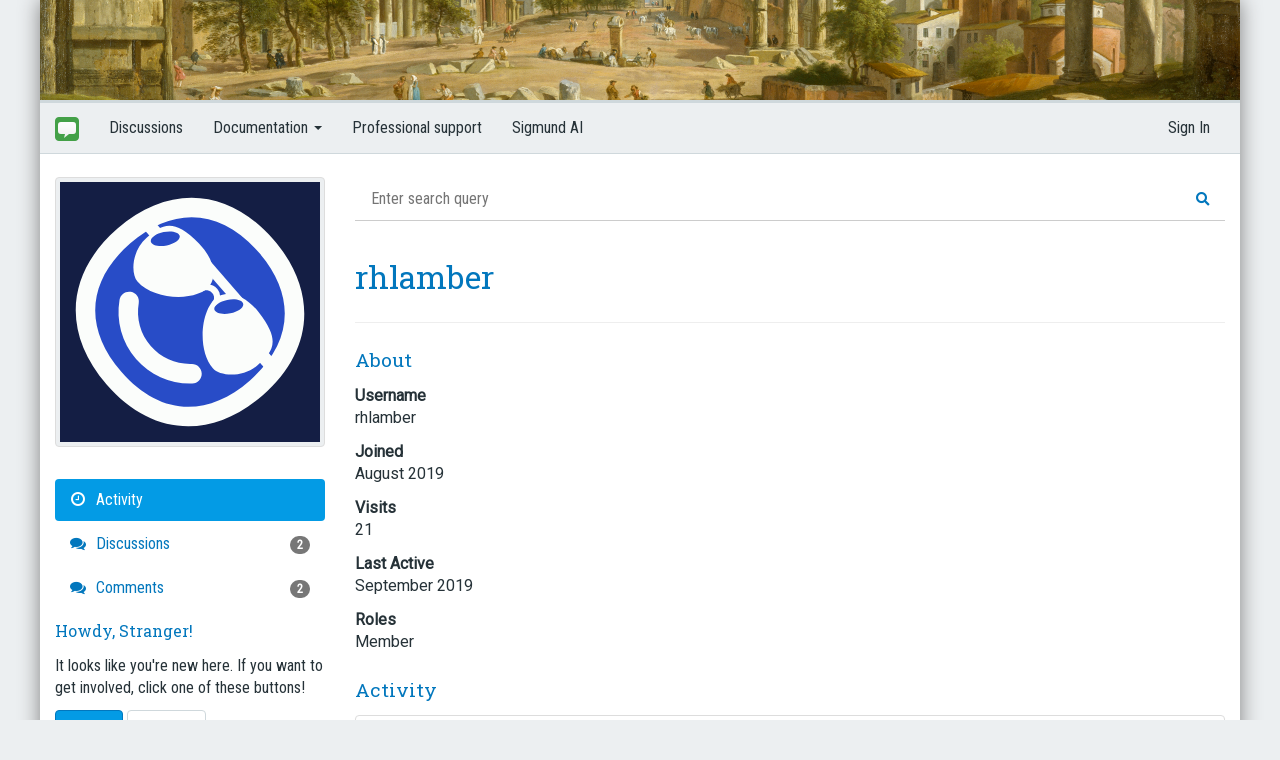

--- FILE ---
content_type: image/svg+xml
request_url: https://wf.vanillicon.com/v2/fa2b9dc92c90d67a55752b2e7ebb353a.svg
body_size: 1606
content:
<?xml version="1.0" encoding="UTF-8" standalone="no"?>
<svg xmlns="http://www.w3.org/2000/svg" xmlns:xlink="http://www.w3.org/1999/xlink" width="40px" height="40px" viewBox="0 0 40 40" version="1.1"><title>Cool</title><desc>Your unique vanillicon is crafted with love by the team at vanillaforums.com.</desc><defs/><g id="vanillicon" stroke="none" stroke-width="1" fill="none" fill-rule="evenodd"><rect id="background" fill="#141E44" x="-2" y="-2" width="44" height="44"/><g id="avatar" transform="rotate(49, 20, 20) translate(3.000000, 3.000000)"><circle id="body" fill="#284CC7" cx="17" cy="17" r="16"/><g id="eyes" transform="translate(2.000000, 9.000000)" fill="#FBFDFB"><path d="M4.93809112,3.95697555 C4.32394617,5.04302166 3.40513479,5.70776665 2.88663043,5.44198321 C2.36842682,5.17534056 2.44602202,4.0795567 3.06016698,2.993797 C3.67461269,1.90775089 4.59312332,1.24271949 5.11162768,1.50878933 C5.63013204,1.77543198 5.55253684,2.87121584 4.93809112,3.95697555 L4.93809112,3.95697555 Z M13.9030435,2.95112272 C13.3959679,1.14161868 11.2338288,-0.13316804 7.95167215,0.0421115531 C2.31609518,0.342836346 2,2.50089474 2,5.53420548 C2,8.56694342 4.52815989,11.026013 6.16096742,11.026013 C10.1637369,11.026013 14.7250113,5.88190063 13.9030435,2.95112272 L13.9030435,2.95112272 Z" id="Stroke-3"/><path d="M17,2 L12.5,2 L10.5,0.5 L19,0.5 L17,2 Z" id="Fill-5"/><path d="M19.2292878,3.43675322 C18.6151394,4.52308574 17.6966237,5.18725793 17.1781165,4.9217609 C16.6596092,4.65511825 16.7372049,3.55962078 17.3513532,2.47357467 C17.9658023,1.38781495 18.884318,0.722783551 19.403126,0.988853393 C19.9213325,1.25520964 19.8437369,2.35099351 19.2292878,3.43675322 L19.2292878,3.43675322 Z M22.0485957,0.0419998968 C18.7664208,-0.133279698 16.6042697,1.14150703 16.0968905,2.95129748 C15.275219,5.88178901 19.8365187,11.0259014 23.8393103,11.0259014 C25.4721269,11.0259014 28,8.56683181 28,5.53409386 C28,2.5007831 27.6842038,0.342724691 22.0485957,0.0419998968 L22.0485957,0.0419998968 Z" id="Stroke-9"/><path d="M27,5 L30,5 L30,3 L27,3 L27,5 Z" id="Fill-10"/><path d="M0,5 L2.5,5 L2.5,3 L0,3 L0,5 Z" id="Fill-11"/><path d="M15,2.5 C13.9208932,2.5 13.1655273,3.36560654 13.1655273,4.5 L13.8878174,4.5 C13.8878174,3.93220642 14.4598117,3.5 15,3.5 C15.5867047,3.5 16.1126099,3.86930136 16.1126099,4.5 L16.8092651,4.5 C16.8092651,3.29036902 16.1154762,2.5 15,2.5 Z" id="Stroke-7"/></g><g id="mouth" transform="translate(8.000000, 21.000000)" fill="#FBFDFB"><path d="M9,4 C6.56280403,4 4.30810347,2.9053331 2.79658908,1.05197421 C2.27300889,0.409980996 1.32812496,0.313988266 0.686131742,0.837568449 C0.0441385239,1.36114863 -0.051854207,2.30603257 0.471725977,2.94802579 C2.54705768,5.49271506 5.65163333,7 9,7 C12.3483667,7 15.4529423,5.49271506 17.528274,2.94802579 C18.0518542,2.30603257 17.9558615,1.36114863 17.3138683,0.837568449 C16.671875,0.313988266 15.7269911,0.409980996 15.2034109,1.05197421 C13.6918965,2.9053331 11.437196,4 9,4 Z" id="mouth"/></g><path d="M34,17 C34,6.5 27.5,1.28587913e-15 17,0 C6.5,-1.28587914e-15 6.42939565e-16,6.5 0,17 C6.4293957e-16,27.5 6.5,34 17,34 C27.5,34 34,27.5 34,17 Z M3,17 C3,8.15685425 8.15685425,3 17,3 C25.8431458,3 31,8.15685425 31,17 C31,25.8431458 25.8431458,31 17,31 C8.15685425,31 3,25.8431458 3,17 Z" id="circle" fill="#FBFDFB"/></g></g></svg>
